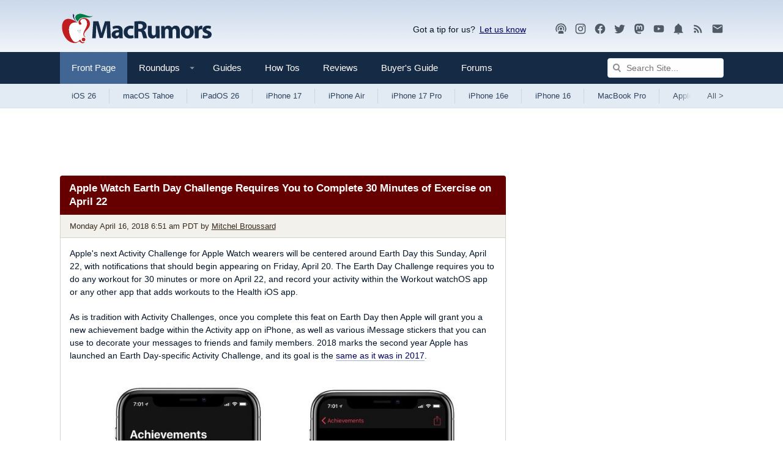

--- FILE ---
content_type: text/html
request_url: https://api.intentiq.com/profiles_engine/ProfilesEngineServlet?at=39&mi=10&dpi=936734067&pt=17&dpn=1&iiqidtype=2&iiqpcid=ad7c1686-3007-4ac7-9d32-613fc7d64ea8&iiqpciddate=1767680762625&pcid=a887d7b2-1b3b-4d04-8b8b-b5fdc66482b3&idtype=3&gdpr=0&japs=false&jaesc=0&jafc=0&jaensc=0&jsver=0.33&testGroup=A&source=pbjs&ABTestingConfigurationSource=group&abtg=A&vrref=https%3A%2F%2Fwww.macrumors.com
body_size: 55
content:
{"abPercentage":97,"adt":1,"ct":2,"isOptedOut":false,"data":{"eids":[]},"dbsaved":"false","ls":true,"cttl":86400000,"abTestUuid":"g_31c2a244-f3a3-4037-ac9b-d79062a8a153","tc":9,"sid":-110107928}

--- FILE ---
content_type: text/html; charset=utf-8
request_url: https://www.google.com/recaptcha/api2/aframe
body_size: 255
content:
<!DOCTYPE HTML><html><head><meta http-equiv="content-type" content="text/html; charset=UTF-8"></head><body><script nonce="5AYgYfe81rkrCPuyJOt04Q">/** Anti-fraud and anti-abuse applications only. See google.com/recaptcha */ try{var clients={'sodar':'https://pagead2.googlesyndication.com/pagead/sodar?'};window.addEventListener("message",function(a){try{if(a.source===window.parent){var b=JSON.parse(a.data);var c=clients[b['id']];if(c){var d=document.createElement('img');d.src=c+b['params']+'&rc='+(localStorage.getItem("rc::a")?sessionStorage.getItem("rc::b"):"");window.document.body.appendChild(d);sessionStorage.setItem("rc::e",parseInt(sessionStorage.getItem("rc::e")||0)+1);localStorage.setItem("rc::h",'1767680767985');}}}catch(b){}});window.parent.postMessage("_grecaptcha_ready", "*");}catch(b){}</script></body></html>

--- FILE ---
content_type: text/plain; charset=utf-8
request_url: https://ads.adthrive.com/http-api/cv2
body_size: 3524
content:
{"om":["0b0m8l4f","0sm4lr19","0v5c69ul","1","1029_1q26ddsf","1029_9d44cwg8","1029_9m0ajsmk","1029_a3f4g749","1029_dfomfc7l","1029_disy356v","1029_eqfoi27l","1029_hci1cgdf","1029_tb95u9ny","10310289136970_462615833","10310289136970_594352012","10wzqkul","11142692","11509227","11560071","11896988","12010080","12124281","12139138","124848_6","125214_6","12552070","16x7UEIxQu8","1c298muj15l","1cmuj15l","1kpkdyg3","1qh7y3y2","2132:45615133","2249:650628539","2249:696659754","2249:696660735","2249:702153059","2307:1cmuj15l","2307:3y9x7lcz","2307:4sq1av6h","2307:57lksl7x","2307:bj4kmsd6","2307:bvrkon1j","2307:hn3eanl8","2307:i3i05vpz","2307:mznp7ktv","2307:txxn3sd5","2307:u30fsj32","2307:z1t09pk2","2307:zre6tl38","2409_15064_70_85445167","2409_15064_70_85809095","2409_15064_70_85809113","2409_25495_176_CR52092921","2409_25495_176_CR52092923","2409_25495_176_CR52092954","2409_25495_176_CR52092958","2409_25495_176_CR52092959","2409_25495_176_CR52153849","2409_25495_176_CR52175340","2409_25495_176_CR52178314","2409_25495_176_CR52186411","2409_25495_176_CR52188001","24xairda","25048612","25048614","25048620","25_v6jdn8gd","25_wnj7sgch","25_ztlksnbe","2760:176_CR52092954","2760:176_CR52153848","2760:176_CR52186411","2760:176_CR52186412","2760:176_CR52188001","2760:176_CR52190519","29246398","29257601","2974:8078705","2akc35kz","2xe5185b","3335_25247_700109389","33604871","33605023","3490:CR52092923","3490:CR52153848","3490:CR52153849","3490:CR52175340","3490:CR52186411","3490:CR52186412","3658_136236_hn3eanl8","3658_15638_txxn3sd5","3658_19243_hgrz3ggo","3658_19243_w3ez2pdd","3658_211122_ufmlvirh","3658_252262_T26228551","3658_516803_fml8n8nf","3658_94590_T26225265","36cpzhye","3702_139777_24765544","3702_139777_24765546","3822:23148982","3822:23421345","39716590","3LMBEkP-wis","3a7bite8","3fqdkjcw","3k7yez81","3v2n6fcp","40268250","409_192565","409_216326","409_216394","409_216401","409_216416","409_216506","409_220139","409_220169","409_220334","409_220359","409_223589","409_223599","409_225978","409_225990","409_226322","409_226324","409_227223","409_227224","409_228103","409_228105","409_228115","409_228362","4100IP31KS132619-fmlabsonline_136930|ppcbuzz_125659|oralessentials_4eda1","42420965","44629254","45615133","458901553568","47370256","47869802","481703827","485027845327","48658113","49304284","4fk9nxse","4qxmmgd2","521_425_203504","521_425_203515","521_425_203517","521_425_203732","521_425_203890","521_425_203943","521_425_203978","52716780","5316_139700_16b4f0e9-216b-407b-816c-070dabe05b28","5316_139700_25804250-d0ee-4994-aba5-12c4113cd644","5316_139700_83b9cb16-076b-42cd-98a9-7120f6f3e94b","5316_139700_a8ac655a-14ad-4f1a-ba03-9f5a49b9fdd8","5316_139700_d1c1eb88-602b-4215-8262-8c798c294115","5316_139700_e57da5d6-bc41-40d9-9688-87a11ae6ec85","53764769","53v6aquw","54p86hh6","5510:1cmuj15l","5510:57lksl7x","5510:kecbwzbd","5510:kf4dd8e6","5510:mznp7ktv","5510:ouycdkmq","5510:quk7w53j","5510:tminciz6","55116643","55116649","5563_66529_OADD2.7353135343210_1Q4LXSN5SX8NZNBFZM","557_409_220149","557_409_220344","557_409_220366","557_409_223589","557_409_228105","557_409_228117","557_409_228363","557_409_235268","558_93_vosqszns","5626536529","56616793","57lksl7x","598359809892","5nes216g","60196650","60846326","61210719","61231626","61524915","61900406","61916211","61916223","61916225","61916229","61916233","61932920","61932925","61932957","6226505231","6226505239","627225143","627309156","627309159","627506494","628015148","628444259","628622244","628622247","628683371","628687043","628841673","62888830","629007394","629009180","629168001","629171196","629171202","629803897","636910768489","659216891404","669814159","680_99480_700109393","688070999","688078501","68rseg59","690915493","693786568","698637270","699693581","699812344","699812857","699813340","699824707","6k9z2rcx","6mrds7pc","701102036","702397981","702423494","702542635","702706820","702706928","702707215","702712544","720234615065","7354_138543_85445224","7618517","790840324286","7cmeqmw8","7fc6xgyo","8078705","8152859","88f87jq6","8iqvvc5u","8oh924fb","8u2upl8r","8vksyva6","9057/0328842c8f1d017570ede5c97267f40d","9057/211d1f0fa71d1a58cabee51f2180e38f","90_12623893","9309343","93_7cmeqmw8","93_8oh924fb","93_cymho2zs","93_g4kw4fir","93_kf4dd8e6","93_mznp7ktv","93_ouycdkmq","93_oz31jrd0","93_quk7w53j","9a05ba58","YM34v0D1p1g","YlnVIl2d84o","a3fs8a8c","a5wzwdxc","b90cwbcd","bbd094sq","c1hsjx06","cqant14y","cr-9hxzbqc08jrgv2","cr-ddyy5m6ry7tmu","cr-lg354l2uvergv2","cr-mpanapbqubxe","cuudl2xr","cx9gq0h1","cymho2zs","d3vr1cv5","dcl5nahv","ddr52z0n","de66hk0y","dg2WmFvzosE","dmoplxrm","dpjydwun","ejluecc1","ekv63n6v","feueU8m1y4Y","fml8n8nf","fopvpu7k","g3tr58j9","gQTLVXipzA0","gdyy85gz","ghoftjpg","gj39lalh","heyp82hb","hgrz3ggo","i3i05vpz","i90isgt0","ipnvu7pa","j5j8jiab","kecbwzbd","kf2984dd8e6","kf4dd8e6","kk5768bd","ksrdc5dk","kx5rgl0a","kz8629zd","l5qg5jga","ljkt7mig","m189fq7l","mne39gsk","mwwkdj9h","mznp7ktv","n3egwnq7","npdrkirq","nrs1hc5n","nuebo6n0","odpqm1bq","ofoon6ir","oj70mowv","ou298ycdkmq","ouycdkmq","pefxr7k2","pipl0mi6","pqlzclwo","q5gukp14","qM1pWMu_Q2s","qqvgscdx","quk7w53j","qw46gw0d","t79r9pdb","ti0s3bz3","tlle4j26","tsf8xzNEHyI","txxn3sd5","u2oi9a1a","u30fsj32","u3i8n6ef","uf7vbcrs","ufmlvirh","ujl9wsn7","uykfdhoc","vosqszns","wnj7sgch","xgzzblzl","xncaqh7c","yi6qlg3p","ymlqngxd","zfexqyi5","ziox91q0","ztlksnbe","zw6jpag6","7979132","7979135"],"pmp":[],"adomains":["1md.org","a4g.com","about.bugmd.com","acelauncher.com","adameve.com","adelion.com","adp3.net","advenuedsp.com","aibidauction.com","aibidsrv.com","akusoli.com","allofmpls.org","arkeero.net","ato.mx","avazutracking.net","avid-ad-server.com","avid-adserver.com","avidadserver.com","aztracking.net","bc-sys.com","bcc-ads.com","bidderrtb.com","bidscube.com","bizzclick.com","bkserving.com","bksn.se","brightmountainads.com","bucksense.io","bugmd.com","ca.iqos.com","capitaloneshopping.com","cdn.dsptr.com","clarifion.com","clean.peebuster.com","cotosen.com","cs.money","cwkuki.com","dallasnews.com","dcntr-ads.com","decenterads.com","derila-ergo.com","dhgate.com","dhs.gov","digitaladsystems.com","displate.com","doyour.bid","dspbox.io","envisionx.co","ezmob.com","fmlabsonline.com","g123.jp","g2trk.com","gadgetslaboratory.com","gadmobe.com","getbugmd.com","goodtoknowthis.com","gov.il","grosvenorcasinos.com","guard.io","hero-wars.com","holts.com","howto5.io","http://bookstofilm.com/","http://countingmypennies.com/","http://fabpop.net/","http://folkaly.com/","http://gameswaka.com/","http://gowdr.com/","http://gratefulfinance.com/","http://outliermodel.com/","http://profitor.com/","http://tenfactorialrocks.com/","http://trace-eu.mediago.io/","http://vovviral.com/","https://instantbuzz.net/","https://www.royalcaribbean.com/","ice.gov","imprdom.com","justanswer.com","liverrenew.com","longhornsnuff.com","lovehoney.com","lowerjointpain.com","lymphsystemsupport.com","meccabingo.com","media-servers.net","medimops.de","miniretornaveis.com","mobuppsrtb.com","motionspots.com","mygrizzly.com","myiq.com","myrocky.ca","national-lottery.co.uk","nbliver360.com","ndc.ajillionmax.com","nibblr-ai.com","niutux.com","nordicspirit.co.uk","notify.nuviad.com","notify.oxonux.com","own-imp.vrtzads.com","paperela.com","parasiterelief.com","peta.org","pfm.ninja","pixel.metanetwork.mobi","pixel.valo.ai","plannedparenthood.org","plf1.net","plt7.com","pltfrm.click","printwithwave.co","privacymodeweb.com","rangeusa.com","readywind.com","reklambids.com","ri.psdwc.com","royalcaribbean.com","royalcaribbean.com.au","rtb-adeclipse.io","rtb-direct.com","rtb.adx1.com","rtb.kds.media","rtb.reklambid.com","rtb.reklamdsp.com","rtb.rklmstr.com","rtbadtrading.com","rtbsbengine.com","rtbtradein.com","saba.com.mx","safevirus.info","securevid.co","seedtag.com","servedby.revive-adserver.net","shift.com","simple.life","smrt-view.com","swissklip.com","taboola.com","tel-aviv.gov.il","temu.com","theoceanac.com","track-bid.com","trackingintegral.com","trading-rtbg.com","trkbid.com","truthfinder.com","unoadsrv.com","usconcealedcarry.com","uuidksinc.net","vabilitytech.com","vashoot.com","vegogarden.com","viewtemplates.com","votervoice.net","vuse.com","waardex.com","wapstart.ru","wdc.go2trk.com","weareplannedparenthood.org","webtradingspot.com","www.royalcaribbean.com","xapads.com","xiaflex.com","yourchamilia.com"]}

--- FILE ---
content_type: text/plain
request_url: https://rtb.openx.net/openrtbb/prebidjs
body_size: -221
content:
{"id":"0f38e381-eeb4-46f1-8c60-ccbc8f9f94be","nbr":0}

--- FILE ---
content_type: text/plain
request_url: https://rtb.openx.net/openrtbb/prebidjs
body_size: -221
content:
{"id":"b266fba9-5374-4ec6-951a-582269db79d1","nbr":0}

--- FILE ---
content_type: text/plain; charset=UTF-8
request_url: https://at.teads.tv/fpc?analytics_tag_id=PUB_17002&tfpvi=&gdpr_consent=&gdpr_status=22&gdpr_reason=220&ccpa_consent=&sv=prebid-v1
body_size: 56
content:
OWJmYmFiNDUtZDZjNS00ZWE2LTgzNjYtZWQwOTE0ZjljYTFkIzAtNw==

--- FILE ---
content_type: text/plain
request_url: https://rtb.openx.net/openrtbb/prebidjs
body_size: -82
content:
{"id":"8c138cc3-8f02-4521-a397-10b582381394","nbr":0}